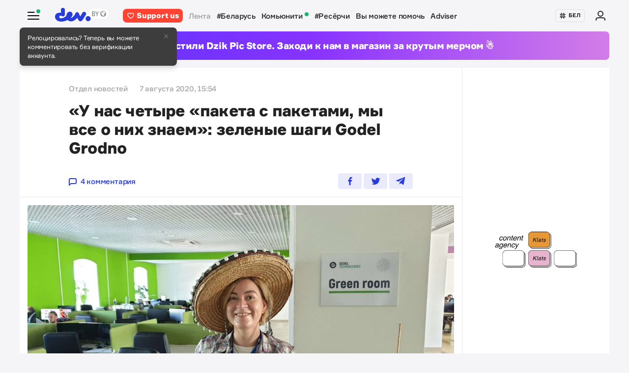

--- FILE ---
content_type: text/html; charset=utf-8
request_url: https://devby.io/news/u-nas-chetyre-paketa-s-paketami-my-vse-o-nih-znaem-zelenye-shagi-godel-grodno
body_size: 19989
content:
<!DOCTYPE html>
<html lang="ru-BY">
  <head>
    <meta charset="utf-8">
    <meta name="viewport" content="width=device-width, initial-scale=1, shrink-to-fit=no">
    
<title>«У нас четыре «пакета с пакетами, мы все о них знаем»: зеленые шаги Godel Grodno | dev.by</title>
<meta name="description" content="«У нас четыре «пакета с пакетами, мы все о них знаем»: зеленые шаги Godel Grodno. Опубликовано: 2020-08-07 15:54:35 +0300.">
<link rel="canonical" href="https://devby.io/news/u-nas-chetyre-paketa-s-paketami-my-vse-o-nih-znaem-zelenye-shagi-godel-grodno">
<meta name="googlebot" content="noindex, nofollow">
<link rel="alternate" href="https://devby.io/news/u-nas-chetyre-paketa-s-paketami-my-vse-o-nih-znaem-zelenye-shagi-godel-grodno" hreflang="ru-BY">
<link rel="alternate" href="https://devby.io/be/news/u-nas-chetyre-paketa-s-paketami-my-vse-o-nih-znaem-zelenye-shagi-godel-grodno" hreflang="be-BY">
<meta property="og:title" content="«У нас четыре «пакета с пакетами, мы все о них знаем»: зеленые шаги Godel Grodno">
<meta property="og:site_name" content="dev.by">
<meta property="og:image" content="https://devby.io/storage/images/10/51/97/07/derived/a9826c367b835b74e793a3160153cd2d.jpg">
<meta property="og:type" content="article">
<meta property="fb:admins" content="1588103531">
<meta property="fb:app_id" content="561548633983781">
<meta name="twitter:site" content="@devby">
<meta name="twitter:card" content="summary_large_image">
<meta name="cf:country" content="US">
<meta name="cf:city" content="Columbus">
<meta name="cf:latitude" content="39.96118">
<meta name="cf:longitude" content="-82.99879">
<meta name="alternate-url:ru" content="https://devby.io/news/u-nas-chetyre-paketa-s-paketami-my-vse-o-nih-znaem-zelenye-shagi-godel-grodno">
<meta name="alternate-url:be" content="https://devby.io/be/news/u-nas-chetyre-paketa-s-paketami-my-vse-o-nih-znaem-zelenye-shagi-godel-grodno">
<meta name="recaptcha-v3-site-key" content="6LdJuVAfAAAAABPOeSd_bXmje6ZbX79gKJBcDOHb">
<meta name="verify-admitad" content="57a9b3c9d0">
<meta name="pmail-verification" content="14e251d704b61dc46bc85ee2a05e8e48">
<meta name="facebook-domain-verification" content="pta9x81s830d35twayb26eg7ydvdst">
<meta name="alternate-locale" content="be">
<meta name="host" content="devby.io">
<meta name="data-layer" content="{}">
<meta name="onthe-io-config" content="{}">


    <script type="application/ld+json">
  {"@context":"http://schema.org","@type":"NewsArticle","mainEntityOfPage":{"@type":"WebPage","@id":"https://devby.io/news/u-nas-chetyre-paketa-s-paketami-my-vse-o-nih-znaem-zelenye-shagi-godel-grodno"},"url":"https://devby.io/news/u-nas-chetyre-paketa-s-paketami-my-vse-o-nih-znaem-zelenye-shagi-godel-grodno","datePublished":"2020-08-07T15:54:35+03:00","dateModified":"2021-06-26T15:27:26+03:00","headline":"«У нас четыре «пакета с пакетами, мы все о них знаем»: зеленые шаги Godel Grodno","description":"«У нас четыре «пакета с пакетами, мы все о них знаем»: зеленые шаги Godel Grodno. Опубликовано: 2020-08-07 15:54:35 +0300. ","image":{"@type":"ImageObject","url":"https://devby.io/storage/images/10/51/97/07/derived/a9826c367b835b74e793a3160153cd2d.jpg"},"author":{"@type":"Person","name":"Отдел новостей"},"publisher":{"@type":"Organization","name":"dev.by","logo":{"@type":"ImageObject","url":"/assets/logo-6fb2e86b23f09204944b25927b96125ad76f3039b51a85296f963f0f9c49c30a.png","width":83,"height":32}}}
</script>





  <link rel="dns-prefetch" href="https://www.google.com"><link rel="preconnect" href="https://www.google.com">
  <link rel="dns-prefetch" href="https://www.googletagmanager.com"><link rel="preconnect" href="https://www.googletagmanager.com">
  <link rel="dns-prefetch" href="https://www.google-analytics.com"><link rel="preconnect" href="https://www.google-analytics.com">
  <link rel="dns-prefetch" href="https://www.gstatic.com"><link rel="preconnect" href="https://www.gstatic.com">
  <link rel="dns-prefetch" href="https://connect.facebook.net"><link rel="preconnect" href="https://connect.facebook.net">
  <link rel="dns-prefetch" href="static.hotjar.com"><link rel="preconnect" href="static.hotjar.com">


  <script type="4a582d6fecf7d516b6eafc7a-text/javascript">
  (function(w,d,s,l,i){w[l]=w[l]||[];w[l].push({'gtm.start':
  new Date().getTime(),event:'gtm.js'});var f=d.getElementsByTagName(s)[0],
  j=d.createElement(s),dl=l!='dataLayer'?'&l='+l:'';j.async=true;j.src=
  'https://www.googletagmanager.com/gtm.js?id='+i+dl;f.parentNode.insertBefore(j,f);
  })(window,document,'script','dataLayer','GTM-WTXK2ZV');
</script>

<script type="4a582d6fecf7d516b6eafc7a-text/javascript">
  window.dataLayer = window.dataLayer || [];
  function gtag(){dataLayer.push(arguments);}
  gtag('js', new Date());

  // TODO: refact
    var articleFormat = '';
    var tagsList = '[]';
    var groupNames = ['AF', 'Mic', 'Беларусь', 'World'];
    var groupValue = '';

    groupNames.forEach(function (groupName) {
      if (tagsList.includes(groupName) && !groupValue) {
        groupValue = 'News — ' + groupName;
      }
    })

    if (!groupValue) groupValue = 'News — Not identified';

    if (articleFormat == 'long') {
      gtag('set', { 'content_group4': groupValue });
    } else {
      gtag('set', { 'content_group5': groupValue });
    }
    gtag('set', { 'dimension5': '2020-08-07' });

  gtag('config', 'G-FBEEKRSEQ5');
</script>

<script type="4a582d6fecf7d516b6eafc7a-text/javascript">
  window.addEventListener('load', function () {
    setTimeout(function () {
      !function (f, b, e, v, n, t, s) {
        if (f.fbq) return; n = f.fbq = function () {
          n.callMethod ?
          n.callMethod.apply(n, arguments) : n.queue.push(arguments)
        };
        if (!f._fbq) f._fbq = n; n.push = n; n.loaded = !0; n.version = '2.0';
        n.queue = []; t = b.createElement(e); t.async = !0;
        t.src = v; s = b.getElementsByTagName(e)[0];
        s.parentNode.insertBefore(t, s)
      }(window, document, 'script',
        'https://connect.facebook.net/en_US/fbevents.js');
      fbq('init', '534068271518810');
      fbq('track', 'PageView');
    }, 5000);
  })
</script>


  <!-- Hotjar Tracking Code for https://devby.io/ -->
  <script type="4a582d6fecf7d516b6eafc7a-text/javascript">
      (function(h,o,t,j,a,r){
          h.hj=h.hj||function(){(h.hj.q=h.hj.q||[]).push(arguments)};
          h._hjSettings={hjid:3671579,hjsv:6};
          a=o.getElementsByTagName('head')[0];
          r=o.createElement('script');r.async=1;
          r.src=t+h._hjSettings.hjid+j+h._hjSettings.hjsv;
          a.appendChild(r);
      })(window,document,'https://static.hotjar.com/c/hotjar-','.js?sv=');
  </script>


  <script src="https://cdn.admixer.net/scripts3/loader2.js" async data-inv="//inv-nets.admixer.net" data-r="single" data-sender="admixer" data-bundle="desktop" type="4a582d6fecf7d516b6eafc7a-text/javascript"></script>

  <script type="4a582d6fecf7d516b6eafc7a-text/javascript">
    (window.globalAmlAds = window.globalAmlAds || []).push(function() {
      const banners = [
        {
          z: 'c00cc299-ca5d-4324-b7c1-fe672393721b',
          ph: 'admixer_c00cc299ca5d4324b7c1fe672393721b_zone_100342_sect_44574_site_38177',
          i: 'inv-nets',
          s: '58d9200d-98a7-423c-abb3-e445b2b620d4',
          sender: 'admixer'
        },
        {
          z: '888cbc33-db54-4a91-821f-bbd85b923bc4',
          ph: 'admixer_888cbc33db544a91821fbbd85b923bc4_zone_100344_sect_44574_site_38177',
          i: 'inv-nets',
          s: '58d9200d-98a7-423c-abb3-e445b2b620d4',
          sender: 'admixer'
        },
        {
          z: '21fcc4b3-7c74-48d3-bd1a-f9ad76c11569',
          ph: 'admixer_21fcc4b37c7448d3bd1af9ad76c11569_zone_100416_sect_44574_site_38177',
          i: 'inv-nets',
          s: '58d9200d-98a7-423c-abb3-e445b2b620d4',
          sender: 'admixer'
        },
        {
          z: '2f21cc3d-efbf-408e-af09-1233b408d5e1',
          ph: 'admixer_2f21cc3defbf408eaf091233b408d5e1_zone_100417_sect_44574_site_38177',
          i: 'inv-nets',
          s: '58d9200d-98a7-423c-abb3-e445b2b620d4',
          sender: 'admixer'
        },
        {
          z: 'c30d6770-ae93-43b3-8ffe-878f78f95497',
          ph: 'admixer_c30d6770ae9343b38ffe878f78f95497_zone_100418_sect_44574_site_38177',
          i: 'inv-nets',
          s: '58d9200d-98a7-423c-abb3-e445b2b620d4',
          sender: 'admixer'
        },
        {
          z: 'bfcc2f9d-8c1a-4c28-bd3d-62216f991caa',
          ph: 'admixer_bfcc2f9d8c1a4c28bd3d62216f991caa_zone_100419_sect_44574_site_38177',
          i: 'inv-nets',
          s: '58d9200d-98a7-423c-abb3-e445b2b620d4',
          sender: 'admixer'
        },
        {
          z: 'add7ffc1-c8f0-4ad9-a7eb-234d741e57bd',
          ph: 'admixer_add7ffc1c8f04ad9a7eb234d741e57bd_zone_100420_sect_44574_site_38177',
          i: 'inv-nets',
          s: '58d9200d-98a7-423c-abb3-e445b2b620d4',
          sender: 'admixer'
        },
        {
          z: '217bcfb4-051d-4c38-b4a5-75217e1fb82e',
          ph: 'admixer_217bcfb4051d4c38b4a575217e1fb82e_zone_101208_sect_44574_site_38177',
          i: 'inv-nets',
          s: '58d9200d-98a7-423c-abb3-e445b2b620d4',
          sender: 'admixer'
        },
        {
          z: '380cbeee-2993-4036-b160-d072819287f1',
          ph: 'admixer_380cbeee29934036b160d072819287f1_zone_101212_sect_44574_site_38177',
          i: 'inv-nets',
          s: '58d9200d-98a7-423c-abb3-e445b2b620d4',
          sender: 'admixer'
        },
        {
          z: '48c648d0-a35a-4cc6-9991-c38ab171f5d3',
          ph: 'admixer_48c648d0a35a4cc69991c38ab171f5d3_zone_101213_sect_44574_site_38177',
          i: 'inv-nets',
          s: '58d9200d-98a7-423c-abb3-e445b2b620d4',
          sender: 'admixer'
        },
        {
          z: '1133deda-1708-41b8-8e0c-4f5260945363',
          ph: 'admixer_1133deda170841b88e0c4f5260945363_zone_101285_sect_44574_site_38177',
          i: 'inv-nets',
          s: '58d9200d-98a7-423c-abb3-e445b2b620d4',
          sender: 'admixer'
        },
        {
          z: '478f3fec-2206-4415-a38e-f72d4a1e4797',
          ph: 'admixer_478f3fec22064415a38ef72d4a1e4797_zone_101992_sect_44574_site_38177',
          i: 'inv-nets',
          s:'58d9200d-98a7-423c-abb3-e445b2b620d4',
          sender: 'admixer'
        },
        {
          z: 'fb27fbce-99e8-48c5-9c31-788cfb0d25ee',
          ph: 'admixer_fb27fbce99e848c59c31788cfb0d25ee_zone_105089_sect_48295_site_38177',
          i: 'inv-nets',
          s:'58d9200d-98a7-423c-abb3-e445b2b620d4',
          sender: 'admixer'
        },
        {
          z: '1c2176b8-46d6-4372-82bd-40745f7c12a3',
          ph: 'admixer_1c2176b846d6437282bd40745f7c12a3_zone_105090_sect_48295_site_38177',
          i: 'inv-nets',
          s:'58d9200d-98a7-423c-abb3-e445b2b620d4',
          sender: 'admixer'
        },
        {
          z: '52195f29-f66b-4e54-9e3f-4500ea39a3fe',
          ph: 'admixer_52195f29f66b4e549e3f4500ea39a3fe_zone_105091_sect_48295_site_38177',
          i: 'inv-nets',
          s:'58d9200d-98a7-423c-abb3-e445b2b620d4',
          sender: 'admixer'
        },
        {
          z: '3acbe3b6-2ca2-4fd4-80d5-83a45c0a84ea',
          ph: 'admixer_3acbe3b62ca24fd480d583a45c0a84ea_zone_105092_sect_48295_site_38177',
          i: 'inv-nets',
          s:'58d9200d-98a7-423c-abb3-e445b2b620d4',
          sender: 'admixer'
        },
        {
          z: '8608bacb-d8e5-4a29-b64f-2ce55473cad4',
          ph: 'admixer_8608bacbd8e54a29b64f2ce55473cad4_zone_105093_sect_48295_site_38177',
          i: 'inv-nets',
          s:'58d9200d-98a7-423c-abb3-e445b2b620d4',
          sender: 'admixer'
        },
        {
          z: 'a3b6d4a0-e317-49e8-b30d-d93464a0940a',
          ph: 'admixer_a3b6d4a0e31749e8b30dd93464a0940a_zone_105094_sect_48295_site_38177',
          i: 'inv-nets',
          s:'58d9200d-98a7-423c-abb3-e445b2b620d4',
          sender: 'admixer'
        },
        {
          z: 'b26fac30-050c-4a46-b0db-194109f4409d',
          ph: 'admixer_b26fac30050c4a46b0db194109f4409d_zone_105096_sect_48295_site_38177',
          i: 'inv-nets',
          s:'58d9200d-98a7-423c-abb3-e445b2b620d4',
          sender: 'admixer'
        },
        {
          z: '1c1869df-2876-4a12-9b96-57ef9f15f81c',
          ph: 'admixer_1c1869df28764a129b9657ef9f15f81c_zone_106623_sect_44574_site_38177',
          i: 'inv-nets',
          s:'58d9200d-98a7-423c-abb3-e445b2b620d4',
          sender: 'admixer'
        },
        { z: '661b3075-bea6-4a87-8aa2-24e18d203205',
          ph: 'admixer_661b3075bea64a878aa224e18d203205_zone_109799_sect_44574_site_38177',
          i: 'inv-nets',
          s: '58d9200d-98a7-423c-abb3-e445b2b620d4',
          sender: 'admixer'
        },
        { z: '33cdd89e-dcff-4187-b7d0-f2b4cb12bb40',
          ph: 'admixer_33cdd89edcff4187b7d0f2b4cb12bb40_zone_114355_sect_44574_site_38177',
          i: 'inv-nets',
          s: '58d9200d-98a7-423c-abb3-e445b2b620d4',
          sender: 'admixer'
        },
        { z: 'ee5feda1-e7a0-4291-a922-dfb164506819',
          ph: 'admixer_ee5feda1e7a04291a922dfb164506819_zone_100343_sect_44574_site_38177',
          i: 'inv-nets',
          s: '58d9200d-98a7-423c-abb3-e445b2b620d4',
          sender: 'admixer'
        },
        { z: '8d33db9c-429a-4c99-9f4d-c0593f769614',
          ph: 'admixer_8d33db9c429a4c999f4dc0593f769614_zone_100340_sect_44574_site_38177',
          i: 'inv-nets',
          s: '58d9200d-98a7-423c-abb3-e445b2b620d4',
          sender: 'admixer'
        },
        { z: '6e9ba6ec-f1d2-4856-9f07-ab844f50783d',
          ph: 'admixer_6e9ba6ecf1d248569f07ab844f50783d_zone_100341_sect_44574_site_38177',
          i: 'inv-nets',
          s: '58d9200d-98a7-423c-abb3-e445b2b620d4',
          sender: 'admixer'
        }
      ];

      banners.forEach(banner => {
        const id = banner.ph
        const containerElement = document.querySelector('#' + id)

        if (containerElement) globalAml.defineSlot(banner)
      })

      globalAml.singleRequest('admixer');
    })
  </script>


  <script src="https://cdn.onthe.io/io.js/ngjaOM5bE3cf" async type="4a582d6fecf7d516b6eafc7a-text/javascript"></script>


  <script type="4a582d6fecf7d516b6eafc7a-text/javascript">
    function ioConfigFields () {
      try {
        return JSON.parse(document.head.querySelector('meta[name=onthe-io-config]').content)
      } catch(e) {
        return {}
      }
    }
    window._io_config = window._io_config || {};
    window._io_config["0.2.0"] = window._io_config["0.2.0"] || [];
    window._io_config["0.2.0"].push(ioConfigFields());
  </script>

  <script type="application/ld+json">
    {"@context":"https://schema.org","@type":"BreadcrumbList","itemListElement":[{"@type":"ListItem","position":1,"name":"Главная","item":"https://devby.io/"},{"@type":"ListItem","position":2,"name":"Новости","item":"https://devby.io/news"},{"@type":"ListItem","position":3,"name":"«У нас четыре «пакета с пакетами, мы все о них знаем»: зеленые шаги Godel Grodno","item":"https://devby.io/news/u-nas-chetyre-paketa-s-paketami-my-vse-o-nih-znaem-zelenye-shagi-godel-grodno"}]}
  </script>


  <link rel="icon" type="image/png" sizes="16x16" href=/assets/favicons/favicon-16x16-156fc4a9afe92038931bb0d2c93e3292df7fdf8c7f25974a70aa6cca8abeab3e.png sizes="16x16">
  <link rel="icon" type="image/png" sizes="32x32" href=/assets/favicons/favicon-32x32-f124a7353b6e6297669848fe34ca7fdb4b549e6d85d0340769dea1c7ccc20cf3.png sizes="32x32">
  <link rel="apple-touch-icon" sizes="180x180" href=/assets/favicons/apple-touch-icon-180x180-c5ce585d8366ab7febcea20387dc139777b1c36c0cd7f62ba4f18d38f92d3509.png sizes="180x180">
  <link rel="mask-icon" href=/assets/favicons/mask-icon-ad962fe4b73195284e5975c86e048c966d44a4b01187304da2903c512df35488.svg color="#283cdc">

    <script async src="https://pagead2.googlesyndication.com/pagead/js/adsbygoogle.js?client=ca-pub-1094641317759535" crossorigin="anonymous" type="4a582d6fecf7d516b6eafc7a-text/javascript"></script>

    <meta name="csrf-param" content="authenticity_token" />
<meta name="csrf-token" content="s8TTCYBwvqT7lZxKbovnQ1lsYQi0gpXr9xE9BySmdyQWfytG3onRl0TmwIwsWou1Tuy0ZFH7Z9iG4x0UU4/wDg==" />
    <meta name="csp-nonce" />
    <link rel="stylesheet" media="all" href="/assets/application-ec3e64de36f3534b2f2cca86c115c179c8823716efdd2a64d3362c06d78e72ba.css" />
    <script src="/packs/js/runtime~application-5b58628620caecc5b203.js" defer="defer" type="4a582d6fecf7d516b6eafc7a-text/javascript"></script>
<script src="/packs/js/0-b5a11488da9151ffd383.chunk.js" defer="defer" type="4a582d6fecf7d516b6eafc7a-text/javascript"></script>
<script src="/packs/js/5-fe3065873dd34271c642.chunk.js" defer="defer" type="4a582d6fecf7d516b6eafc7a-text/javascript"></script>
<script src="/packs/js/application-235e1166903e1bbf3293.chunk.js" defer="defer" type="4a582d6fecf7d516b6eafc7a-text/javascript"></script>
  </head>
  <body
    data-controller="rotate-block"
    class="">

    
  <!-- Admixer Uphead  -->
<div id='admixer_c00cc299ca5d4324b7c1fe672393721b_zone_100342_sect_44574_site_38177' data-sender='admixer'></div>
<script type="4a582d6fecf7d516b6eafc7a-text/javascript">
    (window.globalAmlAds = window.globalAmlAds || []).push(function() {
globalAml.display('admixer_c00cc299ca5d4324b7c1fe672393721b_zone_100342_sect_44574_site_38177');
});
</script>


    <div class="wrap">

      
<header class="navbar" data-controller="navbar">
  <div class="navbar__row">
    <div class="navbar__toggler" data-navbar-target="toggler" data-action="click->navbar#handleClick"></div>
    <span class="led led_success"></span>

      <a href="https://devby.io/" class="navbar__brand">
          <img class="navbar__brand-img" alt="dev.by" src="/assets/logo-global-230ce1d5f23ef4ac8fec244416de277c85a05545ce132e8a20c7e98c35f8df5b.svg" />
          <div class="popover-overlay d-none popover-overlay_desktop"
     data-controller="notification-ge"
     data-notification-ge-hidden-class="d-none"
     data-notification-ge-name-value="is_notification_ge_closed"
     data-notification-ge-lifetime-value="3650">
  <div class="popover bs-popover-bottom">
    <a role="button"
      title="Закрыть"
      class="popover-close"
      data-action="click->notification-ge#handleClickButtonClose">
    </a>
    <div class="popover-body">
      <p>Релоцировались? Теперь вы&nbsp;можете комментировать без верификации аккаунта.</p>

    </div>
  </div>
</div>

      </a>

    <nav class="navbar__nav navbar__nav_desktop">
      
    <a class="navbar__nav-item navbar__nav-item_support btn_danger" href="https://devby.io/pages/support?utm_source=devby&utm_medium=header&utm_content=donation&utm_campaign=test_b">
    <svg class="d-inline-block mr-2" height="16" width="16" aria-hidden="true">
      <use href="/assets/icons-3a176a3731f6c97950fd2d6efb9ce1372bb523a04d3f33b081ca51750b58edda.svg#heartIcon"></use>
    </svg>
    <span>Support us</span>
  </a>

  <a class="navbar__nav-item navbar__nav-item_active" href="https://devby.io/news">Лента</a>
  <a class="navbar__nav-item" href="https://devby.io/news?tag=%D0%B1%D0%B5%D0%BB%D0%B0%D1%80%D1%83%D1%81%D1%8C">#Беларусь</a>
  <a class="navbar__nav-item" href="https://devby.io/blogs">
    Комьюнити
    <span class="led led_success ml-2"></span>
  </a>
  <a class="navbar__nav-item" href="https://devby.io/news?category=research">#Ресёрчи</a>
  <a class="navbar__nav-item" href="https://devby.io/news?category=you-can-help">Вы можете помочь</a>
  <a class="navbar__nav-item" href="https://devby.io/adviser">Adviser</a>





    </nav>

    <div class="navbar__nav navbar__nav_aside"
      data-controller="locales"
      data-locales-default-locale-value="ru"
      data-locales-host-value="https://devby.io"
      data-locales-domain-value="devby.io">
      

<div class="navbar__nav-item d-none d-lg-flex">
  
  
  <button
    type="button"
    class="navbar__button mr-4 mr-lg-3"
    data-action="click->locales#handleClick"
    data-locale-url="be">
    
      <img class="pb-1 mr-1" src="/assets/ornament-cb50948251e5e23369bec2e78d7ce4094d526e1dfcdfd6a9cb6e0d488d5a4685.svg" />
    
    БЕЛ
  </button>

  

</div>


  
    <a href="https://id.devby.io/@/hello" class="navbar__nav-item">
      <svg class="d-inline-block" height="24" width="24" aria-hidden="true">
        <use href="/assets/icons-3a176a3731f6c97950fd2d6efb9ce1372bb523a04d3f33b081ca51750b58edda.svg#authIcon"></use>
      </svg>
    </a>
  


    </div>
  </div>

  <div class="menu border-top-0" data-navbar-target="menu">
      <div class="d-lg-none mx-4 px-2 mb-4 pb-2">
    <a class="btn btn_md btn_danger w-100 d-flex justify-content-center align-items-center rounded" href="https://devby.io/pages/support?utm_source=devby&utm_medium=header&utm_content=donation&utm_campaign=test_b">
      <svg class="d-inline-block mr-3" height="20" width="20" aria-hidden="true">
        <use href="/assets/icons-3a176a3731f6c97950fd2d6efb9ce1372bb523a04d3f33b081ca51750b58edda.svg#heartIcon"></use>
      </svg>
      <span class="text-bolder ">Support us</span>
    </a>
  </div>


    
  <div class="menu__row menu__row_lg"
    data-controller="locales"
    data-locales-default-locale-value="ru"
    data-locales-host-value="https://devby.io"
    data-locales-domain-value="devby.io">
    
  
  <button
    type="button"
    class="navbar__button h-100 w-100"
    data-action="click->locales#handleClick"
    data-locale-url="be">
    
      <img class="pb-1 mr-1" src="/assets/ornament-cb50948251e5e23369bec2e78d7ce4094d526e1dfcdfd6a9cb6e0d488d5a4685.svg" />
    
    БЕЛ
  </button>

  

  </div>





<div class="menu__header">
  <form class="menu__form-search form-inline h-100" action="https://www.google.com/cse" method="get">
  <input class="menu__input-search form-control-plaintext h-100 w-100 d-block" name="q" type="text"
    placeholder=Поиск aria-label="Поиск" autocomplete="off">
  <button class="menu__button-search" type="submit">
    <img alt="Search" src="/assets/icons/search-3305d5b892f14dbebc7340f4ffa90c7a5519b95a0e6ef493ab1fca0e8f1d5da2.svg" />
  </button>
  <input type="hidden" name="cx" value="017818143311378779828:hkz7dyja5dc">
  <input type="hidden" name="ie" value="UTF-8">
</form>

</div>

<nav class="menu__body">
  <div class="menu__col">
  
    <a class="menu__nav-item navbar__nav-item_active" href="https://devby.io/news">Лента</a>
    <a class="menu__nav-item" href="https://devby.io/news?tag=%D0%B1%D0%B5%D0%BB%D0%B0%D1%80%D1%83%D1%81%D1%8C">#Беларусь</a>
    <a class="menu__nav-item" href="https://devby.io/news?category=research">#Ресёрчи</a>
    <a class="menu__nav-item" href="https://devby.io/news?category=you-can-help">Вы можете помочь</a>
    <a class="menu__nav-item" href="https://devby.io/adviser">Adviser</a>
  
</div>

<div class="menu__col">
  
    <a class="menu__nav-item" href="https://devby.io/blogs">
      Комьюнити
      <span class="led led_success ml-2"></span>
    </a>

    <a class="menu__nav-item menu__nav-item_label" data-label="9" href="https://jobs.devby.io">Вакансии</a>
    <a class="menu__nav-item" href="https://companies.devby.io">Компании</a>
    <a class="menu__nav-item" target="_blank" rel="noopener" href="https://courses.thedev.io/">Курсы</a>
    <a class="menu__nav-item" href="https://salaries.devby.io">Зарплаты</a>
  

  
  
</div>

</nav>

<div class="menu__footer">
  
  <a class="menu__footer-item" target="_blank" rel="noopener" href="https://mediakit.devby.io">Рекламные возможности</a>
  
  <a class="menu__footer-item" href="https://devby.io/pages/about">О проекте</a>
  <a class="menu__footer-item" href="https://devby.io/pages/contacts">Контакты</a>
  <a class="menu__footer-item" href="https://devby.io/pages/editorial">Редполитика</a>
  <a class="menu__footer-item" href="https://devby.io/pages/polzovatelskoe-soglashenie">Пользовательское соглашение</a>
  <a class="menu__footer-item" href="https://devby.io/pages/faq">Частые вопросы</a>
  
  <a class="menu__footer-item" target="_blank" rel="noopener" href="https://dev.media/work-at-devmedia-1">Вакансии у нас</a>
  <a class="menu__footer-item" href="https://devby.io/pages/privacy-policy">Политика конфиденциальности</a>
  <a class="menu__footer-item" href="https://devby.io/pages/agreement">Публичный договор</a>


</div>


  </div>
</header>

      
  <!--After header widget START-->
<div class="afterheader-widget afterheader-widget_purple rotation-0">
  <div class="afterheader-widget__text"> Мы запустили Dzik Pic Store. Заходи к нам в магазин за крутым мерчом ☃️ </div>
  <a class="afterheader-widget__ref" href="https://bit.ly/4qbq0It" rel="noopener"></a>
</div>
<!--After header widget END-->


      








  <div class="d-lg-none mx-4 px-2 mb-4 pb-2">
    <a class="btn btn_md btn_danger w-100 d-flex justify-content-center align-items-center rounded" href="https://devby.io/pages/support?utm_source=devby&utm_medium=header&utm_content=donation&utm_campaign=test_b">
      <svg class="d-inline-block mr-3" height="20" width="20" aria-hidden="true">
        <use href="/assets/icons-3a176a3731f6c97950fd2d6efb9ce1372bb523a04d3f33b081ca51750b58edda.svg#heartIcon"></use>
      </svg>
      <span class="text-bolder ">Support us</span>
    </a>
  </div>



<main class="main">
  <div class="island">
    <div class="island__body">
        <div class="island__body-row">
          <div class="island__body-main">
            


<article class="article"    data-format= data-io-article-url=https://devby.io/news/u-nas-chetyre-paketa-s-paketami-my-vse-o-nih-znaem-zelenye-shagi-godel-grodno>
  <div class="article__header">
  <div class="article__container">

    

    

    
    

    

    

    <div class="article-meta article-meta_semibold">
      
        
          <span class="article-meta__item">
            Отдел новостей
          </span>
        
      

      

      

      
        <span id="publishedAt" class="article-meta__item">
          7 августа 2020, 15:54
        </span>
      

      
    </div>

    <h1>«У нас четыре «пакета с пакетами, мы все о них знаем»: зеленые шаги Godel Grodno</h1>

    

    <div class="article__reference article__reference_header">
      
        <a href="#comments" class="article__reference-link">
          <svg xmlns="http://www.w3.org/2000/svg" width="16" height="16" viewBox="0 0 16 16"><path fill="currentcolor" d="M13 0h-10c-1.7 0-3 1.3-3 3v13l5-4h8c1.7 0 3-1.3 3-3v-6c0-1.7-1.3-3-3-3zm1 9c0 .6-.4 1-1 1h-8.7l-2.3 1.8v-8.8c0-.6.4-1 1-1h10c.6 0 1 .4 1 1v6z"/></svg>
          4 комментария
        </a>
      

      <div class="share" data-controller="share">
        <a href="https://www.facebook.com/sharer/sharer.php?u=https://devby.io/news/u-nas-chetyre-paketa-s-paketami-my-vse-o-nih-znaem-zelenye-shagi-godel-grodno" class="share__item" target="_blank" rel="noopener">
          <img alt="Facebook" src="/assets/icons/facebook-ee75275658d0cbb3de71d03a67f6f315492d3b1bc43ec17b65180ada5c1401b5.svg" />
        </a>
        <a href="https://twitter.com/intent/tweet?url=https://devby.io/news/u-nas-chetyre-paketa-s-paketami-my-vse-o-nih-znaem-zelenye-shagi-godel-grodno&text=«У нас четыре «пакета с пакетами, мы все о них знаем»: зеленые шаги Godel Grodno" class="share__item" target="_blank" rel="noopener">
          <img alt="Twitter" src="/assets/icons/twitter-dc9d7c63168d6531b44f3675ac54eeccf7f8d850e25b3422751e8db3ce5fa25c.svg" />
        </a>
        <a href="https://telegram.me/share/url?url=https://devby.io/news/u-nas-chetyre-paketa-s-paketami-my-vse-o-nih-znaem-zelenye-shagi-godel-grodno&text=«У нас четыре «пакета с пакетами, мы все о них знаем»: зеленые шаги Godel Grodno" class="share__item" target="_blank" rel="noopener">
          <img alt="Telegram" src="/assets/icons/telegram-fill-60c4099b9814a00012446d2d501f5a5dec2cd519e640d4291fb519c069a07f29.svg" />
        </a>

        
      </div>
    </div>
  </div>
</div>


  <div
  class="article__body"
  data-controller="article-global-incut"
  data-gtm-track="article-referral-click">

  
    <figure class="image">
      <img
        src="/storage/images/10/51/97/07/derived/816f0ff0b8e8545e33a996f8cd72a0ec.jpg"
        sizes="(min-width: 1024px) 868px, 480px"
        srcset="
          /storage/images/10/51/97/07/derived/816f0ff0b8e8545e33a996f8cd72a0ec.jpg 480w,
          /storage/images/10/51/97/07/derived/a9826c367b835b74e793a3160153cd2d.jpg 868w,
        "
        alt="«У нас четыре «пакета с пакетами, мы все о них знаем»: зеленые шаги Godel Grodno"
        title="«У нас четыре «пакета с пакетами, мы все о них знаем»: зеленые шаги Godel Grodno"
        fetchpriority="high"
      >
    </figure>
  

  <div class="article__container " data-article-global-incut-target="content">
    <p><strong>Относительно недавно в&nbsp;нашей компании группа людей заметила, что запросы на&nbsp;местоположение «пакета с&nbsp;пакетами» появляются все чаще, а&nbsp;выбрасывать батарейку в&nbsp;обычную мусорку рука поднимается все реже. Так мы&nbsp;основали инициативу GodelGREEN&nbsp;— сообщество неравнодушных людей, которые решили рассказывать коллегам и&nbsp;показывать на&nbsp;собственном примере, как простыми обдуманными шажками в&nbsp;бытовой жизни офиса мы&nbsp;можем скакать по&nbsp;нашей зеленой планете в&nbsp;сторону ее&nbsp;сохранения. О&nbsp;первых успехах рассказывает Оля Шутович, Head of&nbsp;OperationsGodel Grodno.</strong></p>
<p><strong>—&nbsp;Оля, ваш офис пока что лидирует по&nbsp;эко-осознанности </strong><strong>Godel</strong><strong>. В&nbsp;чем секрет?</strong></p>
<p>—&nbsp;Я&nbsp;сейчас начну говорить и, наверное, тебя сильно расстрою…</p>
<p>Оля начала говорить и&nbsp;ничуть меня не&nbsp;расстроила. Перебивать вопросами не&nbsp;хотелось, и&nbsp;наше интервью превратилось в&nbsp;увлекательный монолог.</p>
<p>***</p>
<p>Мне кажется, что ничего выдающегося у&nbsp;нас на&nbsp;самом деле и&nbsp;нет. Мы&nbsp;идем по&nbsp;пути, который инициирует команда GodelGREEN, и&nbsp;все предложенные действия пробуем ввести в&nbsp;привычку повседневной жизни офиса Гродно. Все зиждется на&nbsp;наших активных ребятах, которые радеют за&nbsp;природу и&nbsp;экологию, каждый понемножку вносит свой вклад.</p>
<p>Началось все с&nbsp;малого. Одной из&nbsp;наших Senior Mobile разработчиц раздражало кожу рук обычное средство для мытья посуды, и&nbsp;мы&nbsp;ради того, чтобы сохранить нашим прекрасным девушкам их&nbsp;красивый маникюр, стали покупать экологичное средство для мытья посуды и&nbsp;мыло. Минус химия&nbsp;— равно&nbsp;— плюс к&nbsp;защите экологии. Каким-то таким странным обходным путем. И&nbsp;понеслась.</p>
<figure class="image image_caption ">
<div><img src="/storage/images/77/18/70/21/original/fcef8f6dd2150a896d55740ebefc4022.jpeg" alt="" data-insert="img"></div>
<figcaption class="image__caption "></figcaption>
</figure>
<p>У&nbsp;нас в&nbsp;компании есть крутые инициаторы, один из&nbsp;них BA&nbsp;Кирилл Трофимов, который просто иногда может приехать в&nbsp;офис на&nbsp;выходных, забрать коробки и&nbsp;картон, загрузить в&nbsp;свою машину и&nbsp;поехать по&nbsp;району искать свободные мусорные баки для бумаги. Это именно инициатива самого сотрудника, огромное ему спасибо за&nbsp;это!</p>
<p>Еще жена одного из&nbsp;наших.NET разработчиков Феди Пешко принимает активное участие в&nbsp;уже известной кампании «Подари жизнь в&nbsp;обмен на&nbsp;крышечки», благодаря чему мы&nbsp;тоже собираем пластиковые крышечки в&nbsp;офисе. Поставили маленькую баночку, куда ребята все скидывают, она довольно быстро наполняется, а&nbsp;один наш сотрудник даже выиграл кружку за&nbsp;коды&nbsp;— столько добра свободного, как не&nbsp;воспользоваться. Лайфхак: и&nbsp;природу сохраняешь, и&nbsp;детям помогаешь, еще и&nbsp;приз можно получить. Однажды каким-то невероятным образом девушки из&nbsp;медицинского колледжа увидели в&nbsp;сети <a rel="nofollow" href="https://careers.godeltech.com/kryshariki/">нашу статью про «крышарики»</a> и&nbsp;привезли к&nbsp;нам в&nbsp;офис пару гигантских пакетов с&nbsp;пластиковыми крышками, еле залезли в&nbsp;багажник. Судя по&nbsp;всему, в&nbsp;Гродно мы&nbsp;пока единственная компания, которая участвует в&nbsp;инициативе, других не&nbsp;нашли. Жена Федора приехала, забрала пакеты и&nbsp;потом передала нам рисунок. Дело в&nbsp;том, что в&nbsp;школах тоже проводятся беседы касательно крышечек, ребята их&nbsp;собирают, и&nbsp;вот одна очень скромная девочка, которая даже имени своего не&nbsp;захотела оставить на&nbsp;рисунке, сделала для нас этот плакат. Это очень мило.</p>
<figure class="image image_caption ">
<div><img src="/storage/images/97/67/31/32/original/92d001bfa95d790e00ba929f3fdd576e.jpg" alt="" data-insert="img"></div>
<figcaption class="image__caption "></figcaption>
</figure>
<p>С&nbsp;детства учить людей жить экологично&nbsp;— у&nbsp;меня в&nbsp;школе такого не&nbsp;было. В&nbsp;своем родном городе я&nbsp;этого не&nbsp;знала. Переехав в&nbsp;Минск, тоже не&nbsp;задумывалась, мне кажется, никто особо не&nbsp;задумывался. Оно со&nbsp;временем пришло. А&nbsp;вот с&nbsp;детства воспитывать, вкладывать, учить беречь природу&nbsp;— самый надежный вариант. Это как «ешь овощи&nbsp;— будь здоровым». То&nbsp;же самое: «береги природу, не&nbsp;выбрасывай пакет». Все шпаргалки от&nbsp;GodelGREEN по&nbsp;правильному потреблению и&nbsp;утилизации отходов висят на&nbsp;офисном холодильнике, но&nbsp;я&nbsp;тебе честно скажу, это больше про почитать и&nbsp;узнать какую-то новую информацию, вряд&nbsp;ли человек сразу запомнит и&nbsp;захочет этим заниматься. Поэтому все с&nbsp;детства должно идти, на&nbsp;мой взгляд.</p>
<figure class="image image_caption ">
<div><img src="/storage/images/10/36/17/24/original/e00225c562d8a84eca8f8ed23d06a72b.jpeg" alt="" data-insert="img"></div>
<figcaption class="image__caption "></figcaption>
</figure>
<p>У&nbsp;нас четыре «пакета с&nbsp;пакетами», мы&nbsp;все знаем, где они лежат, и&nbsp;почти добросовестно их&nbsp;пополняем. Периодически кто-то спрашивает, есть&nbsp;ли у&nbsp;кого пакет, а&nbsp;мы&nbsp;такие&nbsp;— вот, пожалуйста, целый шкаф, пользуйся на&nbsp;здоровье. То&nbsp;же самое с&nbsp;картонными пакетами&nbsp;— у&nbsp;нас есть «картонный пакет с&nbsp;картонными пакетами», можно брать для упаковки подарка, например, они&nbsp;же красивые, «крафтовые». Меня, конечно, знатно подкалывают, но&nbsp;дома я&nbsp;даже мою пакеты, а&nbsp;еще пользуюсь многоразовой торбой для покупок и&nbsp;очень переживаю, когда забываю ее&nbsp;дома. Но&nbsp;в&nbsp;семье в&nbsp;любом случае культуру бережного отношения прививаю. Я&nbsp;верю, что такие маленькие шаги чуть помогают природе.</p>
<figure class="image image_caption ">
<div><img src="/storage/images/10/24/07/27/original/e7a3bba72ea72ae656f2f0df16594576.jpeg" alt="" data-insert="img"></div>
<figcaption class="image__caption "></figcaption>
</figure>
<p>Батарейки в&nbsp;офисе уже тысячу лет собираем в&nbsp;отдельную баночку. Это уже повелось, ребята все знают, куда девать использованные батарейки. А&nbsp;собирается их&nbsp;достаточно&nbsp;— у&nbsp;нас есть и&nbsp;PS4, и&nbsp;офисная машинка на&nbsp;радиоуправлении, и&nbsp;мышки у&nbsp;кого-то. Я&nbsp;их&nbsp;сгребаю периодически и&nbsp;сама после работы отвожу в&nbsp;пункт сбора в&nbsp;местном строительном магазине&nbsp;— выкидываешь и&nbsp;горя не&nbsp;знаешь. Либо кого-то из&nbsp;ребят прошу, все равно весь офис постоянно что-то строит или ремонт делает, часто туда заезжают. Проблемы нет, их&nbsp;же не&nbsp;собирается 14 кг.</p>
<figure class="image image_caption ">
<div><img src="/storage/images/34/11/17/92/original/586528a7f428c0f49988486475e41dc0.jpeg" alt="" data-insert="img"></div>
<figcaption class="image__caption "></figcaption>
</figure>
<p>Возле нашего бизнес-центра нет баков для раздельного сбора мусора, мы&nbsp;пытались на&nbsp;это как-то повлиять, но, к&nbsp;сожалению, дальше заявления это не&nbsp;пошло. Мы&nbsp;не&nbsp;растерялись и&nbsp;сами закупили в&nbsp;офис три мусорки&nbsp;— для бумаги, стекла и&nbsp;пластика. Часто вижу, что правильно мы&nbsp;все равно не&nbsp;собираем&nbsp;— нужно помыть бутылку, снять этикетку, это ведь очень сложно, легче&nbsp;же просто выкинуть. Да&nbsp;и&nbsp;пластик разный бывает&nbsp;— какой-то перерабатывается, какой-то&nbsp;нет. Но&nbsp;азы мы&nbsp;уже постигаем.</p>
<figure class="image image_caption ">
<div><img src="/storage/images/61/26/33/28/original/7c8da6581ed4455083dfef228c4f4016.jpeg" alt="" data-insert="img"></div>
<figcaption class="image__caption "></figcaption>
</figure>
<p>В&nbsp;Godel Grodno нет посудомойки, но&nbsp;все ребята&nbsp;— и&nbsp;гости из&nbsp;других офисов всегда очень удивляются&nbsp;— моют за&nbsp;собой посуду, у&nbsp;нас она никогда не&nbsp;скапливается. Доказано, что посудомойка использует меньше воды, но&nbsp;я&nbsp;пока не&nbsp;хочу ее&nbsp;покупать, потому что люди разучатся мыть за&nbsp;собой посуду.</p>
<p>В&nbsp;нашем офисе куча цветов&nbsp;— прекрасная Senior.NET разработчица Рита Тишина взяла все цветы на&nbsp;себя, поливает их, пересаживает, и&nbsp;мы&nbsp;дышим лишним кислородом, который нам цветочки дают.</p>
<figure class="image image_caption ">
<div><img src="/storage/images/43/58/16/85/original/e7d23cefb61029244f46bb16651aff4e.jpeg" alt="" data-insert="img"></div>
<figcaption class="image__caption "></figcaption>
</figure>
<p>Многие сотрудники покупают электросамокаты и&nbsp;моноколесо это страшное, не&nbsp;могу на&nbsp;него смотреть, велосипедистов хватает, хочется верить, что все это тоже немножко помогает природе. Спасает, конечно, и&nbsp;наличие душа в&nbsp;офисе.</p>
<figure class="image image_caption ">
<div><img src="/storage/images/12/99/69/79/original/5815074aeb2f157020cb9bab7f428c8c.jpeg" alt="" data-insert="img"></div>
<figcaption class="image__caption "></figcaption>
</figure>
<p>В&nbsp;целом есть ощущение, что наши ребята относительно бережно относятся к&nbsp;офису и&nbsp;следам его существования. Я, конечно, если замечаю, периодически грозно смотрю на&nbsp;тех, кто вместо одной салфетки вытереть чуть влажные руки использует&nbsp;три. Или за&nbsp;не&nbsp;выключенный свет в&nbsp;туалете. Или фоткаю оставленную в&nbsp;VC&nbsp;кружку, это вообще веселое занятие&nbsp;— кружки у&nbsp;всех такие радужные, частенько мы&nbsp;понимаем, кто оставил, и&nbsp;люди сразу несутся&nbsp;— «сорри, это я!». Но&nbsp;все эти мусорки, батарейки, поругать шутливо, это в&nbsp;принципе рождает бережное отношение ко&nbsp;всему. Мне кажется, чистота и&nbsp;ее&nbsp;сохранение&nbsp;— это тоже про экологичное поведение.</p>
<figure class="image image_caption ">
<div><img src="/storage/images/15/22/04/33/original/5842f2166dabc8852c28df1f35e200ab.jpeg" alt="" data-insert="img"></div>
<figcaption class="image__caption "></figcaption>
</figure>
<p>Мы&nbsp;не&nbsp;используем в&nbsp;офисе и&nbsp;принципиально не&nbsp;будем одноразовые пластиковые стаканчики. Популярностью пользуются бутылочки для воды. Когда к&nbsp;нам приходят на&nbsp;собеседование и&nbsp;могут попросить воды, мы&nbsp;так и&nbsp;говорим&nbsp;— одноразовых стаканчиков нет, соречки, зато кружку можно помыть и&nbsp;использовать ее&nbsp;еще миллион раз.</p>
<p>Много кто заказывает еду и&nbsp;просит меньше приборов. Либо не&nbsp;просит вообще, потому что они и&nbsp;так у&nbsp;нас есть. Если открыть сейчас полку со&nbsp;столовыми приборами, там два отделения забиты пластиковыми ножами, вилками, одноразовыми салфетками, они не&nbsp;выбрасываются, а&nbsp;ребята складируют. Возможно, когда-нибудь они понадобятся, и&nbsp;тому&nbsp;же кейтерингу на&nbsp;саммер пати я&nbsp;просто скажу&nbsp;— не&nbsp;надо. А&nbsp;еще у&nbsp;нас раньше жили котики, и&nbsp;ребята собирали им&nbsp;еду в&nbsp;пакетики в&nbsp;холодильник, а&nbsp;потом выносили и&nbsp;кормили. Сплошная милота какая-то.</p>
<p>Хорошо проектировать новый офис с&nbsp;разными мелочами. Однажды у&nbsp;нас была тотальная замена света, в&nbsp;340-тыщ-миллиардов этапов, все лампочки, коих было больше 200, меняли, и&nbsp;старые мы&nbsp;вывозили в&nbsp;тот&nbsp;же строительный магазин сдавать. Теперь у&nbsp;нас весь офис светодиодный, и&nbsp;пока перегорела только одна лампочка. Еще один пункт в&nbsp;экономии.</p>
<p>Раньше мы&nbsp;еще собирали в&nbsp;компании старые вещи в&nbsp;Минске, Таня Васькович, нынче Client Service Manager, занималась организацией сбора и&nbsp;передачи в&nbsp;детские дома и&nbsp;интернаты. Надеюсь, это до&nbsp;сих пор актуально! И&nbsp;у&nbsp;нас периодически ребята спрашивают куда сдавать старые вещи и&nbsp;обувь, и&nbsp;это хорошо, сознание меняется&nbsp;— вместо того, чтобы выкинуть на&nbsp;мусорку, мы&nbsp;ищем более экологичные пути. У&nbsp;меня уже три пакета с&nbsp;одеждой лежит&nbsp;— зачем выбрасывать хорошую вещь? Но&nbsp;план действий еще не&nbsp;проработан. Анонсировали в&nbsp;городе какой-то пункт сдачи&nbsp;— не&nbsp;нашла. Плюс прежде чем сдать, нужно отвезти одежду в&nbsp;химчистку, а&nbsp;у&nbsp;меня три пакета. Плюс странное требование одежды по&nbsp;сезону, а&nbsp;у&nbsp;меня вот сейчас теплые свитера лежат, и&nbsp;что&nbsp;— они никому не&nbsp;нужны? А&nbsp;некоторые ребята по&nbsp;своим убеждениям покупают одежду в&nbsp;секонде, она, конечно, уже максимально не&nbsp;дешевле, чем в&nbsp;обычном магазине, зато вторичное потребление.</p>
<p>Конечно, есть люди, которые не&nbsp;всегда понимают цель всех этих действий, но&nbsp;все&nbsp;же осознанность побеждает чаще. Правила пользования офисом обязательно рассказываем новичкам: мы&nbsp;сохраняем чистоту, экономим электричество, каждый сотрудник сам убирает свой рабочий стол и&nbsp;моет за&nbsp;собой посуду. Когда ты&nbsp;варишься в&nbsp;этой атмосфере, видишь, что люди куда-то что-то выкидывают, у&nbsp;тебя рука потом не&nbsp;поднимется при ком-то выкинуть батарейку в&nbsp;обычную мусорку. Правила чистоты работают так&nbsp;же: вытирать стол за&nbsp;собой или мыть посуду нужно при других людях, не&nbsp;знаю, где вычитала, но&nbsp;много раз использовала это правило, работает. Потому что если сам втихую за&nbsp;всеми уберешь, это не&nbsp;принесет никакой пользы, надо именно многострадально вытирать стол на&nbsp;глазах у&nbsp;коллег, оно так работает. </p>
<figure class="image image_caption ">
<div><img src="/storage/images/38/71/05/43/original/3efa95d5720df854bf79c72fd7c76262.jpeg" alt="" data-insert="img"></div>
<figcaption class="image__caption "></figcaption>
</figure>
<p>В&nbsp;любом случае все зависит от&nbsp;людей, и&nbsp;очень круто, что у&nbsp;нас есть такие инициативные ребята, которые, иногда сами того не&nbsp;зная, помогают фразами, предложениями или действиями природе. Маленькими шагами все придем когда-нибудь к&nbsp;большому делу.</p>
<figure class="image image_caption ">
<div><img src="/storage/images/62/03/72/72/original/11acc6fb9d97a22b007dabbf1be4e5a0.jpeg" alt="" data-insert="img"></div>
<figcaption class="image__caption "></figcaption>
</figure>
<p>И&nbsp;на&nbsp;последок&nbsp;— я&nbsp;купила, конечно, шарики «100!», потому что это число над нами висит давно, и&nbsp;купила давно, но&nbsp;надо отказываться еще и&nbsp;от&nbsp;воздушных шариков! Это&nbsp;же резина, и&nbsp;кто его знает, куда этот шарик прилетит&nbsp;— может в&nbsp;лесу застрять, или в&nbsp;речку упасть. А&nbsp;если большое событие&nbsp;— то&nbsp;и&nbsp;шариков туча. Пока нас 98, вот дождемся заветного новичка и&nbsp;решим этот вопрос. </p>
<p>Ну&nbsp;и&nbsp;перебарщивать не&nbsp;стоит. Понятие «экологичный след» неожиданно для всех показало, что на&nbsp;производство пластиковых пакетов уходит намного меньше ресурсов, они крепче и&nbsp;могут использоваться повторно, а&nbsp;бумага рвется и&nbsp;очень затратная в&nbsp;производстве, а&nbsp;еще есть бумажные пакеты, которые используют клей и&nbsp;не&nbsp;подлежат переработке… В&nbsp;общем, все полезно, когда в&nbsp;меру.</p>

    
      <figure class="global-incut" data-article-global-incut-target="incut">
  
    <!-- Widget start -->
<div class="rotation-0">
  <div class="article-widget">
    <div class="article-widget__body">
      <!-- Content -->
      <div class="article-widget__content"> 🎊 Dzik Pic Store открыт и готов принимать заказы!
</div>

      <div class="article-widget__ref">
        <!-- href — url link -->
        <p><a href=https://bit.ly/4qbq0It target="_blank" rel="noopener">Заходи к нам в магазин
</a></p>
      </div>

    </div>
    <div class="article-widget__image-wrapper">
      <!-- src — url image -->
      <img class="article-widget__image" src="https://devby.io/storage/images/59/45/22/80/original/75f6ba7c41bbb5c652f993a5fd51e7d9.jpeg" alt="" loading="lazy" data-insert="img">
    </div>
  </div>
</div>
<!-- Widget end -->
  
</figure>

    

    
    
  </div>

  
</div>


  
  <div class="custom-block rotation-0">
  <div class="custom-block__body">
    <div class="article-section article-section__currency-banner">
      <div class="article__container custom-banner">

        <div id='admixer_bfcc2f9d8c1a4c28bd3d62216f991caa_zone_100419_sect_44574_site_38177' data-sender='admixer'></div>
        <script type="4a582d6fecf7d516b6eafc7a-text/javascript">
          (window.globalAmlAds = window.globalAmlAds || []).push(function() {
            globalAml.display('admixer_bfcc2f9d8c1a4c28bd3d62216f991caa_zone_100419_sect_44574_site_38177');
          });
        </script>

      </div>
    </div>
  </div>
</div>



  <div class="article__footer">
  <div class="article__container">
    <div class="article__reference article__reference_footer">
      
        <a href="#comments" class="article__reference-link">
          <svg xmlns="http://www.w3.org/2000/svg" width="16" height="16" viewBox="0 0 16 16"><path fill="currentcolor" d="M13 0h-10c-1.7 0-3 1.3-3 3v13l5-4h8c1.7 0 3-1.3 3-3v-6c0-1.7-1.3-3-3-3zm1 9c0 .6-.4 1-1 1h-8.7l-2.3 1.8v-8.8c0-.6.4-1 1-1h10c.6 0 1 .4 1 1v6z"/></svg>
          4 комментария
        </a>
      

      <div class="share" data-controller="share">
        <a href="https://www.facebook.com/sharer/sharer.php?u=https://devby.io/news/u-nas-chetyre-paketa-s-paketami-my-vse-o-nih-znaem-zelenye-shagi-godel-grodno" class="share__item" target="_blank" rel="noopener">
          <img alt="Facebook" src="/assets/icons/facebook-ee75275658d0cbb3de71d03a67f6f315492d3b1bc43ec17b65180ada5c1401b5.svg" />
        </a>
        <a href="https://twitter.com/intent/tweet?url=https://devby.io/news/u-nas-chetyre-paketa-s-paketami-my-vse-o-nih-znaem-zelenye-shagi-godel-grodno&text=«У нас четыре «пакета с пакетами, мы все о них знаем»: зеленые шаги Godel Grodno" class="share__item" target="_blank" rel="noopener">
          <img alt="Twitter" src="/assets/icons/twitter-dc9d7c63168d6531b44f3675ac54eeccf7f8d850e25b3422751e8db3ce5fa25c.svg" />
        </a>
        <a href="https://telegram.me/share/url?url=https://devby.io/news/u-nas-chetyre-paketa-s-paketami-my-vse-o-nih-znaem-zelenye-shagi-godel-grodno" class="share__item" target="_blank" rel="noopener">
          <img alt="Telegram" src="/assets/icons/telegram-fill-60c4099b9814a00012446d2d501f5a5dec2cd519e640d4291fb519c069a07f29.svg" />
        </a>

        
      </div>
    </div>

    <div class="article-meta article-meta_col">
      
        <span class="article-meta__item">Текст: Отдел новостей</span>
      

      

      

      
    </div>

    <span class="article-meta__item d-none d-lg-block">
      Нашли ошибку в тексте-выделите ее и нажмите Ctrl+Enter.
    </span>
    <span class="article-meta__item d-lg-none">
      Нашли ошибку в тексте-выделите ее и нажмите кнопку «Сообщить об ошибке»."
    </span>
  </div>
</div>

</article>

          </div>

          <div class="island__body-aside">
              <div class="partners partners_xl">
  
    
    <div class="partners__item ">
      <img src="https://devby.io/storage/images/90/44/79/26/original/20b4717c22558d240ffd66d1561e0140.png" class="partners__item-img" alt="">
      <div class="partners__item-links">
        <a
          href="https://companies.devby.io/klats-klats"
          target="_blank"
          rel="noopener">
          Сайт компании
        </a>
        <a
          href="https://jobs.devby.io/?filter[companies_ids][]=77777"
          target="_blank"
          rel="noopener">
          Вакансии
        </a>
      </div>
     </div>
  

  <div class="partners__item partners__item_fallback"></div>
</div>


              

            <div class="section-aside section-aside_sticky">
                  
  <!-- Banner -->
<!-- rotation-2 — for rotation -->
<!-- d-none — disable banner -->
<div class="custom-block mt-0 rotation-0">
  <div class="custom-block__body">
  
    <div id='admixer_2f21cc3defbf408eaf091233b408d5e1_zone_100417_sect_44574_site_38177' data-sender='admixer'></div>
    <script type="4a582d6fecf7d516b6eafc7a-text/javascript">
      (window.globalAmlAds = window.globalAmlAds || []).push(function() {
        globalAml.display('admixer_2f21cc3defbf408eaf091233b408d5e1_zone_100417_sect_44574_site_38177');
      });
    </script>
    
    <div class="custom-block__link"><a href="https://mediakit.dev.by/" target="_blank" rel="noopener">Размещение рекламы</a></div>
  </div>
</div>


  <script async src="https://pagead2.googlesyndication.com/pagead/js/adsbygoogle.js?client=ca-pub-1094641317759535" crossorigin="anonymous" type="4a582d6fecf7d516b6eafc7a-text/javascript"></script>
<!-- BY. aside -->
<ins class="adsbygoogle"
     style="display:block"
     data-ad-client="ca-pub-1094641317759535"
     data-ad-slot="9209175257"
     data-ad-format="auto"
     data-full-width-responsive="true"></ins>
<script type="4a582d6fecf7d516b6eafc7a-text/javascript">
     (adsbygoogle = window.adsbygoogle || []).push({});
</script>


            </div>
          </div>
        </div>
    </div>
  </div>

      <div class="island d-none_desktop" style="padding: 2rem 0;">
  <div class="island__body">
    
      <script async src="https://pagead2.googlesyndication.com/pagead/js/adsbygoogle.js?client=ca-pub-1094641317759535" crossorigin="anonymous" type="4a582d6fecf7d516b6eafc7a-text/javascript"></script>
<ins class="adsbygoogle"
     style="display:block"
     data-ad-format="autorelaxed"
     data-ad-client="ca-pub-1094641317759535"
     data-ad-slot="3043295223"
data-matched-content-rows-num="4"
     data-matched-content-columns-num="1"
     data-matched-content-ui-type="image_stacked"></ins>
<script type="4a582d6fecf7d516b6eafc7a-text/javascript">
     (adsbygoogle = window.adsbygoogle || []).push({});
</script>
    

    <div class="custom-block__link"><a href="https://mediakit.devby.io" target="_blank" rel="noopener">Размещение рекламы</a></div>
  </div>
</div>
<div class="island d-none_mobile" style="padding: 2rem 0;">
  <div class="island__body">
    
      <div id='admixer_33cdd89edcff4187b7d0f2b4cb12bb40_zone_114355_sect_44574_site_38177' data-sender='admixer'></div>
<script type="4a582d6fecf7d516b6eafc7a-text/javascript">
    (window.globalAmlAds = window.globalAmlAds || []).push(function() {
globalAml.display('admixer_33cdd89edcff4187b7d0f2b4cb12bb40_zone_114355_sect_44574_site_38177');
});
</script>

<script async src="https://pagead2.googlesyndication.com/pagead/js/adsbygoogle.js?client=ca-pub-1094641317759535" crossorigin="anonymous" type="4a582d6fecf7d516b6eafc7a-text/javascript"></script>
<ins class="adsbygoogle"
     style="display:block"
     data-ad-format="autorelaxed"
     data-ad-client="ca-pub-1094641317759535"
     data-ad-slot="8830681249"></ins>
<script type="4a582d6fecf7d516b6eafc7a-text/javascript">
     (adsbygoogle = window.adsbygoogle || []).push({});
</script>
    

    <div class="custom-block__link"><a href="https://mediakit.devby.io" target="_blank" rel="noopener">Размещение рекламы</a></div>
  </div>
</div>




  <div class="island island_overflow-hidden telegram-widget">
  <div class="telegram-widget__item">
    <a
      class="telegram-widget__ref"
      href="https://t.me/devby_insight_bot"
      target="_blank"
      rel="noopener"></a>
    <div class="telegram-widget__icon">
      <span class="icon icon_32 icon_volume"></span>
    </div>
    <div class="telegram-widget__content">
      <p class="telegram-widget__text">
        Хотите сообщить важную новость? Пишите в Telegram-бот
      </p>
    </div>
  </div>
  <div class="telegram-widget__item">
    <a
      class="telegram-widget__ref"
      href="https://t.me/devby"
      target="_blank"
      rel="noopener"></a>
    <div class="telegram-widget__icon">
      <span class="icon icon_32 icon_telegram"></span>
    </div>
    <div class="telegram-widget__content">
      <p class="telegram-widget__text">
        Главные события и полезные ссылки в нашем Telegram-канале
      </p>
    </div>
  </div>
</div>


    <div class="island" id="comments">
  <div class="island__header">
    <div class="island__title">Обсуждение</div>
  </div>
  <div class="island__body">
    <div class="island__body-row">
      <div class="island__body-main">
        
        <div class="comments-container">
  
    <div class="comments-notification comments-notification_hidden mb-5"
         data-controller="notification-ge"
         data-notification-ge-hidden-class="comments-notification_hidden"
         data-notification-ge-name-value="is_notification_ge_closed"
         data-notification-ge-lifetime-value="3650">
      <div class="comments-notification__header">
        <img alt="" class="comments-notification__icon" src="/assets/globe-c85b1421a946bdf43b6f2c7db66a9c3f3d76ee1299070ccb7b61b8b565cbf89d.svg" />
        <div class="comments-notification__title">
          Комментируйте без ограничений
        </div>
        <a role="button"
           title="Закрыть"
           class="comments-notification__close"
           data-action="click->notification-ge#handleClickButtonClose">
        </a>
      </div>
      <div class="comments-notification__body">
        <p class="comments-notification__text">Релоцировались? Теперь вы можете комментировать без верификации аккаунта.</p>

        
      </div>
    </div>

    <div class="comments-tree" id="commentsTree">
      
        <div class="comments-tree__none-comments">Комментариев пока нет.</div>
      
    </div>

    <div class="comments-form">
      
        <a href="https://id.devby.io/@/hello?focus=comments&article=u-nas-chetyre-paketa-s-paketami-my-vse-o-nih-znaem-zelenye-shagi-godel-grodno" class="btn btn-block btn_lg btn_outline-primary">Войдите, чтобы оставить комментарий</a>

      
    </div>
  
</div>

      </div>
      <div class="island__body-aside"></div>
    </div>
  </div>
</div>


  <!-- Modal -->
<div
  class="modal fade"
  tabindex="-1"
  id="errorReportModal"
  role="dialog"
  aria-labelledby="errorReportModal"
  aria-hidden="true"
  data-controller="error-report-selection error-report-popup"
  data-action="keydown@document->error-report-popup#handleKeyDown
               selectionchange@document->error-report-selection#handleSelectionChange
               selectstart@document->error-report-selection#handleSelectStart
               error-report-button.buttonClick@window->error-report-selection#handleMobileButtonClick
               error-report-selection.showPopup@window->error-report-popup#handleShow
               error-report-popup.keyDown@window->error-report-selection#handleKeyDown"
  data-error-report-popup-modal-id-value="#errorReportModal"
  data-error-report-selection-areas-value='[".article__header", ".article__body"]'>
  <div class="modal-dialog modal-dialog-centered">
    <div class="modal-content">
      <div class="modal-header align-items-center">
        <div class="modal-title">Ошибка в тексте</div>
        <button type="button" class="modal__close" data-dismiss="modal" aria-label="Close">
          <img alt="" class="modal__close-img" src="/assets/icons/close-9d0558d71b43e0639452918265692010da90b082b4e6066911c02e8dac0227b5.svg" />
        </button>
      </div>
      <form id="error-report-form"
            action="/postman/error-reports"
            data-controller="error-report-form"
            data-action="hidden.bs.modal@window->error-report-form#handleCloseModal
                         shown.bs.modal@window->error-report-form#handleOpenModal"
            data-error-report-form-modal-id-value="#errorReportModal"
            accept-charset="UTF-8"
            method="post">
        <div data-error-report-form-target="notificationMessage"></div>
        <div data-error-report-form-target="formContent">
          <div class="modal-header d-block">
          <span>...</span><span data-error-report-selection-target="selectedText"
                data-error-report-form-target="selectedText"
                name="error_report[content]">
            </span><span>...</span>
          </div>
          <div class="modal-body border-bottom">
            <input
              type="hidden"
              name="g-recaptcha-response"
              data-error-report-form-target="recaptchaInput">
            <input
              type="hidden"
              name="error_report[article_id]"
              value="13936169">
            <label class="form-label" for="textarea">
              Комментарий (необязательно):
            </label>
            <textarea class="form-control" data-error-report-form-target="comment" id="textarea" rows="2" name="error_report[comment]" maxlength="1000"></textarea>
          </div>
          <div class="modal-footer justify-content-start border-top-0">
            <button class="btn btn-primary flex-lg-grow-0 flex-grow-1 mr-auto" type="submit" name="commit" data-action="click->error-report-form#handleFormSubmit" data-error-report-form-target="submitButton">
              <span class="default">Отправить</span>
            </button>
          </div>
        </div>

        <div data-error-report-form-target="successFormContent">
          <div class="modal-footer justify-content-start border-top-0">
            <button class="btn btn-primary flex-lg-grow-0 flex-grow-1 mr-auto" type="button" data-dismiss="modal" aria-label="Close">
              <span class="success">Всегда пожалуйста</span>
            </button>
          </div>
        </div>

        <template data-error-report-form-target="successMessage">
          <div class="modal-header">
            Спасибо, что помогаете делать это медиа ещё лучше!
          </div>
        </template>
        <template data-error-report-form-target="errorMessage">
          <div class="modal-header border-bottom-0 pb-0" style="margin-bottom: -6px;">
            <div class="alert alert-danger mb-0">
              Что-то пошло не так. Пожалуйста, попробуйте ещё раз.
            </div>
          </div>
        </template>
      </form>
    </div>
  </div>
</div>

</main>


  <div class="island d-none_desktop" style="padding: 2rem 0;">
  <div class="island__body">
    
      <div id='admixer_add7ffc1c8f04ad9a7eb234d741e57bd_zone_100420_sect_44574_site_38177' data-sender='admixer'></div>
<script type="4a582d6fecf7d516b6eafc7a-text/javascript">
    (window.globalAmlAds = window.globalAmlAds || []).push(function() {
globalAml.display('admixer_add7ffc1c8f04ad9a7eb234d741e57bd_zone_100420_sect_44574_site_38177');
});
</script>
    

    <div class="custom-block__link"><a href="https://mediakit.devby.io" target="_blank" rel="noopener">Размещение рекламы</a></div>
  </div>
</div>
<div class="island d-none_mobile" style="padding: 2rem 0;">
  <div class="island__body">
    
      <div id='admixer_21fcc4b37c7448d3bd1af9ad76c11569_zone_100416_sect_44574_site_38177' data-sender='admixer'></div>
<script type="4a582d6fecf7d516b6eafc7a-text/javascript">
    (window.globalAmlAds = window.globalAmlAds || []).push(function() {
globalAml.display('admixer_21fcc4b37c7448d3bd1af9ad76c11569_zone_100416_sect_44574_site_38177');
});
</script>
    

    <div class="custom-block__link"><a href="https://mediakit.devby.io" target="_blank" rel="noopener">Размещение рекламы</a></div>
  </div>
</div>


      <footer class="footer">
  <div class="footer__social">
    <a href="https://www.facebook.com/devbyby" class="footer__social-item" target="_blank" rel="noopener">
      <img alt="Facebook" src="/assets/icons/facebook-ee75275658d0cbb3de71d03a67f6f315492d3b1bc43ec17b65180ada5c1401b5.svg" />
    </a>
    <a href="https://twitter.com/devby" class="footer__social-item" target="_blank" rel="noopener">
      <img alt="Twitter" src="/assets/icons/twitter-dc9d7c63168d6531b44f3675ac54eeccf7f8d850e25b3422751e8db3ce5fa25c.svg" />
    </a>
    <a href="https://www.instagram.com/dev.by/" class="footer__social-item" target="_blank" rel="noopener">
      <img alt="Instagram" src="/assets/icons/instagram-313d02ecf29c6c6209fa95b5e3f3d173ebb8297516af5e50bb9a7ec81127229d.svg" />
    </a>
    <a href="https://www.linkedin.com/company/dev-by/" class="footer__social-item" target="_blank" rel="noopener">
      <img alt="Linkedin" src="/assets/icons/linkedin-fe31cc933375fc93c0a3ca5099dc8296a975ad509f0ad3f639f759c0efea3ea6.svg" />
    </a>
    <a href="https://t.me/devby" class="footer__social-item" target="_blank" rel="noopener">
      <img alt="Telegram" src="/assets/icons/telegram-fill-60c4099b9814a00012446d2d501f5a5dec2cd519e640d4291fb519c069a07f29.svg" />
    </a>
    <a href="https://www.youtube.com/channel/UCEcf2oDuvT4gwwx2mLw_7nw" class="footer__social-item" target="_blank" rel="noopener">
      <img alt="Youtube" src="/assets/icons/youtube-a9775261cd29991c56ffadb08a3ab537a127b174721d4244f7bb9e6d6b1929cb.svg" />
    </a>
    <a href="https://www.tiktok.com/@devby.media" class="footer__social-item" target="_blank" rel="noopener">
      <img alt="TikTok" src="/assets/icons/tiktok-587ec2a2809c88d40fc19869bc7bef0c89ef1abe5b677dfce5a79f641e1ca8f8.svg" />
    </a>
    <a href="/rss" class="footer__social-item">
      <img alt="Rss" src="/assets/icons/rss-69ab318220464ad294acc90024e4e1ccabf772d3fe421da937eed2ff16965f58.svg" />
    </a>

  </div>

  <div class="footer__nav">
  
    <a class="footer__nav-link" href="https://devby.io/pages/support">Поддержать dev.by</a>
    <a class="footer__nav-link" target="_blank" rel="noopener" href="https://mediakit.devby.io">Рекламные возможности</a>
    
    <a class="footer__nav-link" href="https://devby.io/pages/about">О проекте</a>
    <a class="footer__nav-link" href="https://devby.io/pages/contacts">Контакты</a>
    <a class="footer__nav-link" href="https://devby.io/pages/adviser">Adviser</a>
    <a class="footer__nav-link" href="https://devby.io/pages/editorial">Редполитика</a>
    <a class="footer__nav-link" href="https://devby.io/pages/faq">Частые вопросы</a>
    
    <a class="footer__nav-link" href="https://dev.media/work-at-devmedia-1">Вакансии у нас</a>
  
</div>

<div class="footer__nav footer__nav_secondary">
  <a class="footer__nav-link" href="https://devby.io/pages/polzovatelskoe-soglashenie">Пользовательское соглашение</a>
  <a class="footer__nav-link" href="https://devby.io/pages/privacy-policy">Политика конфиденциальности</a>
  <a class="footer__nav-link" href="https://devby.io/pages/agreement">Публичный договор</a>
</div>


  <div class="footer__info">

    <div class="footer__info-item">
      Перепечатка материалов dev.by возможна только при письменном согласии редакции.<br>При&nbsp;цитировании обязательна прямая ссылка на соответствующие материалы. Пишите на&nbsp;<a href="/cdn-cgi/l/email-protection#583d3c312c372a183c3d2e763a21"><span class="__cf_email__" data-cfemail="2b4e4f425f44596b4f4e5d054952">[email&#160;protected]</span></a>.
    </div>

  </div>
</footer>

    </div>

    <button class="error-report-btn btn btn-primary"
      data-controller="error-report-button"
      data-action="click->error-report-button#handleButtonClick
                   error-report-selection.changeSelection@window->error-report-button#handleChangeSelection
                   error-report-selection.startSelection@window->error-report-button#handleStartSelection"
      data-error-report-button-active-class="error-report-btn_active"
      data-error-report-button-showed-class="error-report-btn-showed"
      type="button"
      data-toggle="modal"
      data-target="#errorReportModal">
      Сообщить об ошибке
    </button>

  <script data-cfasync="false" src="/cdn-cgi/scripts/5c5dd728/cloudflare-static/email-decode.min.js"></script><script src="/cdn-cgi/scripts/7d0fa10a/cloudflare-static/rocket-loader.min.js" data-cf-settings="4a582d6fecf7d516b6eafc7a-|49" defer></script><script>(function(){function c(){var b=a.contentDocument||a.contentWindow.document;if(b){var d=b.createElement('script');d.innerHTML="window.__CF$cv$params={r:'9bf97dfefef92243',t:'MTc2ODY5MTA3Mi4wMDAwMDA='};var a=document.createElement('script');a.nonce='';a.src='/cdn-cgi/challenge-platform/scripts/jsd/main.js';document.getElementsByTagName('head')[0].appendChild(a);";b.getElementsByTagName('head')[0].appendChild(d)}}if(document.body){var a=document.createElement('iframe');a.height=1;a.width=1;a.style.position='absolute';a.style.top=0;a.style.left=0;a.style.border='none';a.style.visibility='hidden';document.body.appendChild(a);if('loading'!==document.readyState)c();else if(window.addEventListener)document.addEventListener('DOMContentLoaded',c);else{var e=document.onreadystatechange||function(){};document.onreadystatechange=function(b){e(b);'loading'!==document.readyState&&(document.onreadystatechange=e,c())}}}})();</script><script defer src="https://static.cloudflareinsights.com/beacon.min.js/vcd15cbe7772f49c399c6a5babf22c1241717689176015" integrity="sha512-ZpsOmlRQV6y907TI0dKBHq9Md29nnaEIPlkf84rnaERnq6zvWvPUqr2ft8M1aS28oN72PdrCzSjY4U6VaAw1EQ==" data-cf-beacon='{"rayId":"9bf97dfefef92243","version":"2025.9.1","serverTiming":{"name":{"cfExtPri":true,"cfEdge":true,"cfOrigin":true,"cfL4":true,"cfSpeedBrain":true,"cfCacheStatus":true}},"token":"5a5e7be9633a45dc971e0e8df6bc57d4","b":1}' crossorigin="anonymous"></script>
</body>
</html>


--- FILE ---
content_type: text/html; charset=utf-8
request_url: https://www.google.com/recaptcha/api2/aframe
body_size: 265
content:
<!DOCTYPE HTML><html><head><meta http-equiv="content-type" content="text/html; charset=UTF-8"></head><body><script nonce="Ua46jnVOanson6wDyyGIOg">/** Anti-fraud and anti-abuse applications only. See google.com/recaptcha */ try{var clients={'sodar':'https://pagead2.googlesyndication.com/pagead/sodar?'};window.addEventListener("message",function(a){try{if(a.source===window.parent){var b=JSON.parse(a.data);var c=clients[b['id']];if(c){var d=document.createElement('img');d.src=c+b['params']+'&rc='+(localStorage.getItem("rc::a")?sessionStorage.getItem("rc::b"):"");window.document.body.appendChild(d);sessionStorage.setItem("rc::e",parseInt(sessionStorage.getItem("rc::e")||0)+1);localStorage.setItem("rc::h",'1768691077080');}}}catch(b){}});window.parent.postMessage("_grecaptcha_ready", "*");}catch(b){}</script></body></html>